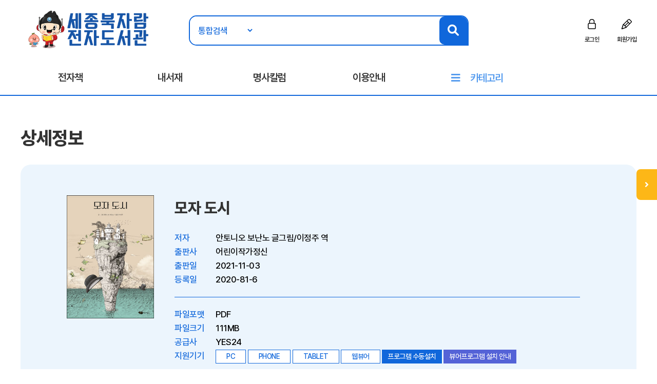

--- FILE ---
content_type: text/html; Charset=UTF-8
request_url: https://ebook.sje.go.kr/ebook/detail/?goods_id=104844241
body_size: 29299
content:

<!doctype html>
<html lang="ko">

<head>
<meta http-equiv="content-type" content="text/html; charset=UTF-8">
<meta http-equiv="X-UA-Compatible" content="IE=edge" />
<meta name="viewport" content="width=device-width, initial-scale=1, maximum-scale=1, minimum-scale=1, user-scalable=no, target-densitydpi=medium-dpi" />
<link href="/images/Lib/ico.png" type="image/x-icon" rel="shortcut icon">
<title>세종북자람 전자도서관</title>
<link rel="stylesheet" href="/include/css/all.css">
<link rel="stylesheet" media="screen" href="/include/css/animate.css">
<link rel="stylesheet" type="text/css" href="/include/css/content.css?v=20230313">
<link rel="stylesheet" type="text/css" href="/include/css/jquery.mmenu.all.css">
<script src="/include/js/wow.min.js"></script>
<script src="/include/js/jquery-3.1.1.min.js"></script>
<script src="/include/js/jquery-ui-1.12.1.js"></script>
<script type="text/javascript" src="/include/js/jquery.mmenu.min.all.js"></script>
<script src="/include/js/jquery.bxslider.min.js"></script>
<script src="/include/js/common.js?v=20251205"></script>
<script src="/include/js/https.js"></script>
<script src="/include/js/popup.js"></script>

<script>
	new WOW().init();
</script>
<script>
$(function() {
$('.top-btn').click(function(e) {
e.preventDefault();
$('body,html').animate({
    "scrollTop": 0
    }, 200);
});
var window_t = $('body,html').scrollTop();
    console.log(window_t);
    $(window).scroll(function() {
    window_t = $('body,html').scrollTop();
    });
});


	document.documentElement.style.setProperty('--main-color', '#1067db');

	document.documentElement.style.setProperty('--sub-color', '#60a3e3');

	document.documentElement.style.setProperty('--light-color', '#87b2ec');

	document.documentElement.style.setProperty('--button-color', '#0c52af');

	document.documentElement.style.setProperty('--strong-color', '#ffcc00');

	document.documentElement.style.setProperty('--customer-color', '#5463d7');

	document.documentElement.style.setProperty('--category-color', '#5199ee');

	document.documentElement.style.setProperty('--basic-color', '#3c4f6f');

	document.documentElement.style.setProperty('--basic-bg-color', '#242f42');

	document.documentElement.style.setProperty('--bg-color', '#ecf5fd');

	document.documentElement.style.setProperty('--button-bg-color', '#0a57bf');

	document.documentElement.style.setProperty('--headerImg-image', 'url("/images/header/noimg.png")');

</script>
</head>

<body class="bbg">
<div id="wrap">
<script type="text/javascript">

var mobile = 0;
var pc = 0;
var pc_menu = "";
var mobile_menu = "";


$(document).ready(function(){

	pc_menu = jQuery("#gnbmn").html();
	mobile_menu = pc_menu.replace(/id=\"top1/gi,'id=\"m1top1').replace(/id=\"top2/gi,'id=\"m1top2');
	mobile_menu = mobile_menu.replace(/<div class=\"clear\"><\/div>/gi,'');
	mobile_menu = mobile_menu.replace(/ class=\"left\"/gi,'');
	mobile_menu = mobile_menu.replace(/depth2/gi,'');

	jQuery("#gnbmn").html("");
	jQuery("#gnbmn").html(mobile_menu);
	//jQuery("#gnbmn .title").hide();

	jQuery('#menu').mmenu({
		"slidingSubmenus": false,
		extensions: ["pageshadow"],
		offCanvas: {
			position: "left"
		}
	});

	jQuery("#gnbmn").html("");
	jQuery("#gnbmn").html(pc_menu);

	//initTopMenu(0,0);
});

</script>

<header id="header">
	<div id="headerImg">
	</div>
    <!-- 상단 검색영역 -->
    <div class="top-wrap d_width">
		<a href="#menu">
			<span id="mo-menu"></span>
		</a>
        <div id="logo"><a href="/" title="홈으로 이동"><img src="/images/logo/세종시교육청 로고_2.png" alt="세종북자람"></a></div>
		<form id = "Search" name="SearchForm" method="get" action="/search" onsubmit="return verifySearch(this);">
		
		<div class="search-wrap form-inline">
            <select name="srch_order" class="form-control">
                <option value="total" selected>통합검색</option>
				<option value="title"  >서명</option>
				<option value="author" >저자</option>
				<option value="publisher"  >출판사</option>
            </select>
            <input id="src_key" class="form-control" name="src_key" type="text" value="" placeholder=""><label hidden="" for="">검색</label>
            <a href="#" onclick="verifySearch_btn(SearchForm);" title="검색 버튼" class="search-btn"><i class="fa fa-search"></i></a>
        </div>
		</form>
	<div class="topmn wow fadeInRight delay5">
        <ul class="clearfix">
        
                <li class="login"><a href="/member/?mode=login">로그인</a></li>			
				 <li class="join"><a href="https://schoolhp.sje.go.kr/ebook/sb/sbscrb/insertSbscrbInfo01.do">회원가입</a></li>
   
        
        </ul>
</div>

       
    </div>
    <!-- //상단 검색영역 -->

    <!-- 메뉴영역 -->
	<script>
		//카테고리 하위메뉴 스크립트
		$(document).ready(function(){
			$(".btn-depth2").click(function(){
				var submenu = $(this).next(".depth2");
				if( submenu.is(":visible") ){
					submenu.slideUp(300);
				}else{
					submenu.slideDown(300);
				}
			});
		});
	</script>
    <div id="gnbmn">
        <nav id="menu" class="d_width">
			<div class="mm-panels">
				<div class="mm-header top-link">
    
					<a href="/member/?mode=login">로그인</a>
					<a href="https://schoolhp.sje.go.kr/ebook/sb/sbscrb/insertSbscrbInfo01.do">회원가입</a>

	
			
					
	</div>
<script type="text/javascript">
<!--
	function popup_hope() {
		window.open('https://hope.yes24library.com/TYPE_HJ/main.asp?library_id=B2B_SEJONGEDU&user_id=','popup_hope','top=0,left=0,toolbar=no,location=no,directories=no,status=no,menubar=no,scrollbars=yes,resizable=no,width=1100,height=900');
	}
	function popup_article(){
		var isMobile = /Mobi/i.test(window.navigator.userAgent);
		var m = '';
		if (isMobile) m = 'm.';
		window.open('https://' + m + 'ch.yes24.com/Article/List/2162?Ccode=000_004_003&callGb=lib#?Ccode=000_004_002','명사컬럼','top=0,left=0,toolbar=no,location=no,directories=no,status=no,menubar=no,scrollbars=yes,resizable=no,width=1100,height=900');
	}
	function popup_ready(){
		window.open('https://hope.yes24library.com/TYPE_HJ/PKNU/ebook_ready.asp?library_id=B2B_SEJONGEDU','구매예정','top=0,left=0,toolbar=no,location=no,directories=no,status=no,menubar=no,scrollbars=yes,resizable=no,width=1100,height=900');
	}
	 function submitForm() {
        document.fm.submit();
    }
//-->
</script>
				<ul class="depth1 clearfix">
<!--					<li><a href="/ebook/?mode=new" class="on">신간도서</a></li> -->
					<li><a href="#" onclick="return false;" class="btn-depth2">전자책</a>
						<div class="depth2">
							<ul>
								<li><a href="/ebook/?mode=new"><span>신간도서</span></a></li>
								<li><a href="/ebook/?mode=best"><span>인기도서</span></a></li>
								<li><a href="/ebook/?mode=recommend"><span>추천도서</span></a></li>
								<li><a href="/ebook/?mode=total"><span>전체도서</span></a></li>
							</ul>
						</div>
					</li>
					<form id="fm" method="post" action="https://dl.moazine.com/lib/default.asp" target="_blank">
					  <input type="hidden" name="dl" value="9MtJb2T3nzH3X8Sc30rlaLu1b8rSz2aRLxt4">
					</form>
                   
					<li><a href="/mylibrary/?mode=1">내서재</a></li>
					
					<li><a href="javascript:popup_article();"  title="명사칼럼 페이지로 이동합니다.">명사칼럼</a></li>
					
					<li><a href="#" onclick="return false;" class="btn-depth2">이용안내</a>
						<div class="depth2">
							<ul>
								<li><a href="/info/?mode=1"><span>이용방법</span></a></li>
								<li><a href="/info/?mode=2"><span>자료대출안내</span></a></li>
								<li><a href="/info/?mode=3"><span>어플안내</span></a></li>
								<li><a href="/info/?mode=4"><span>PC뷰어안내</span></a></li>
								<!--<li><a href="/info/?mode=5"><span>전자잡지</span></a></li>-->
							</ul>
						</div>
					</li>
					<!--<li><a href="javascript:popup_hope();"  title="희망도서신청 페이지로 이동합니다.">희망도서신청</a></li>-->
					<li class="gnb-category"><a href="#" onclick="return false;" class="btn-depth2">카테고리</a>
						<div class="depth2 category-depth2">
							<ul>
									
								<li>
									<a href="/ebook/?mode=category&cate_id=001" title="인문/사회 카테고리 페이지로 이동합니다.">
										<span>인문/사회</span> <em>(1704)</em>
									</a>
								</li>			
								<div class="clear"></div>
									
								<li>
									<a href="/ebook/?mode=category&cate_id=002" title="비즈니스와경제 카테고리 페이지로 이동합니다.">
										<span>비즈니스와경제</span> <em>(227)</em>
									</a>
								</li>			
								<div class="clear"></div>
									
								<li>
									<a href="/ebook/?mode=category&cate_id=003" title="문학 카테고리 페이지로 이동합니다.">
										<span>문학</span> <em>(1818)</em>
									</a>
								</li>			
								<div class="clear"></div>
									
								<li>
									<a href="/ebook/?mode=category&cate_id=004" title="가정과생활 카테고리 페이지로 이동합니다.">
										<span>가정과생활</span> <em>(361)</em>
									</a>
								</li>			
								<div class="clear"></div>
									
								<li>
									<a href="/ebook/?mode=category&cate_id=005" title="장르문학 카테고리 페이지로 이동합니다.">
										<span>장르문학</span> <em>(16)</em>
									</a>
								</li>			
								<div class="clear"></div>
									
								<li>
									<a href="/ebook/?mode=category&cate_id=007" title="잡지 카테고리 페이지로 이동합니다.">
										<span>잡지</span> <em>(2)</em>
									</a>
								</li>			
								<div class="clear"></div>
									
								<li>
									<a href="/ebook/?mode=category&cate_id=009" title="국어와외국어 카테고리 페이지로 이동합니다.">
										<span>국어와외국어</span> <em>(412)</em>
									</a>
								</li>			
								<div class="clear"></div>
									
								<li>
									<a href="/ebook/?mode=category&cate_id=010" title="대학교재 카테고리 페이지로 이동합니다.">
										<span>대학교재</span> <em>(2)</em>
									</a>
								</li>			
								<div class="clear"></div>
									
								<li>
									<a href="/ebook/?mode=category&cate_id=011" title="수험서/자격증 카테고리 페이지로 이동합니다.">
										<span>수험서/자격증</span> <em>(144)</em>
									</a>
								</li>			
								<div class="clear"></div>
									
								<li>
									<a href="/ebook/?mode=category&cate_id=012" title="어린이/청소년 카테고리 페이지로 이동합니다.">
										<span>어린이/청소년</span> <em>(4958)</em>
									</a>
								</li>			
								<div class="clear"></div>
									
								<li>
									<a href="/ebook/?mode=category&cate_id=013" title="예술/대중문화 카테고리 페이지로 이동합니다.">
										<span>예술/대중문화</span> <em>(121)</em>
									</a>
								</li>			
								<div class="clear"></div>
									
								<li>
									<a href="/ebook/?mode=category&cate_id=014" title="자기관리 카테고리 페이지로 이동합니다.">
										<span>자기관리</span> <em>(491)</em>
									</a>
								</li>			
								<div class="clear"></div>
									
								<li>
									<a href="/ebook/?mode=category&cate_id=015" title="자연과과학 카테고리 페이지로 이동합니다.">
										<span>자연과과학</span> <em>(322)</em>
									</a>
								</li>			
								<div class="clear"></div>
									
								<li>
									<a href="/ebook/?mode=category&cate_id=023" title="컴퓨터와인터넷 카테고리 페이지로 이동합니다.">
										<span>컴퓨터와인터넷</span> <em>(18)</em>
									</a>
								</li>			
								<div class="clear"></div>
									
								<li>
									<a href="/ebook/?mode=category&cate_id=028" title="만화 카테고리 페이지로 이동합니다.">
										<span>만화</span> <em>(1)</em>
									</a>
								</li>			
								<div class="clear"></div>
									
								<li>
									<a href="/ebook/?mode=category&cate_id=032" title="해외eBook 카테고리 페이지로 이동합니다.">
										<span>해외eBook</span> <em>(2114)</em>
									</a>
								</li>			
								<div class="clear"></div>
									
								<li>
									<a href="/ebook/?mode=category&cate_id=099" title="오디오북 카테고리 페이지로 이동합니다.">
										<span>오디오북</span> <em>(4)</em>
									</a>
								</li>			
								<div class="clear"></div>
									
								<li>
									<a href="/ebook/?mode=category&cate_id=100" title="국제교류 카테고리 페이지로 이동합니다.">
										<span>국제교류</span> <em>(180)</em>
									</a>
								</li>			
								<div class="clear"></div>
							
							</ul>
						</div>
					</li>
				</ul>
			</div>
        </nav>
    </div>
    <!-- //메뉴영역 -->
</header>

<Script Language="JavaScript">
function content_check(){
	alert('모바일에서만 이용하실 수 있습니다.');
}
function content_check2(){
	alert('모바일에서는 지원되지 않는 도서입니다.');
}

function opms_ios(book_id,user_id,device_type,url) {  
    var IpadUrl = "https://itunes.apple.com/app/id1281509812?l=ko&ls=1&mt=8";  
	var IphoneUrl = "https://itunes.apple.com/app/id1281509812?l=ko&ls=1&mt=8";    
	if (window.confirm("웅진OPMS App이 설치되어 있으면 확인(승인)을 클릭 하시고.   \n설치되어 있지 않다면 취소를 클릭하세요(앱스토어로 이동)")) {        
//		location.href = "mekia://download?host="+url+"&book_id="+book_id+"&lib_seq="+lib_seq+"&user_id="+user_id+"&user_pass=&type=B2B&type2="+device_type; 
		location.href = "wjopms://app?script=download&host="+url+"&book_id="+book_id+"&user_id="+user_id+"&subview=V_MYBOOKS" ; 
	} else {
		if (device_type == "IPad"){
			location.href = IpadUrl; 
		}
		else if (device_type == "iphone"){
			location.href = IphoneUrl; 
		}
	}     
}


function yes24_ios(lib_id,user_id,goods_id,ebook_id,device_type,user_pw) {  
    var IpadUrl = "https://apps.apple.com/kr/app/id1584897771";  
	var IphoneUrl = "https://apps.apple.com/kr/app/id1584897771"; 
	if (window.confirm("예스24전자도서관 App이 설치되어 있으면 확인(승인)을 클릭 하시고.   \n설치되어 있지 않다면 취소를 클릭하세요(앱스토어로 이동)")) {        
		location.href = "yes24lib://read?lib_id="+lib_id+"&user_id="+user_id+"&password="+user_pw+"&goods_id="+goods_id+"&epub_id="+ebook_id+"&encrypt=0"; 
	} else {
		if (device_type == "IPad"){
			location.href = IpadUrl; 
		}
		else if (device_type == "iphone"){
			location.href = IphoneUrl; 
		}
	}     
}

function woori_ios(lib_id,user_id,device_type) {  
    var IpadUrl = "https://itunes.apple.com/kr/app/id430536911";  
	var IphoneUrl = "https://itunes.apple.com/pe/app/id347246821";   
	if (window.confirm("에피루스 App이 설치되어 있으면 확인(승인)을 클릭 하시고.   \n설치되어 있지 않다면 취소를 클릭하세요(앱스토어로 이동)")) {        
		if (device_type == "IPad" ){
			location.href = "epyrusmylibipad://main?id="+user_id+"&pw=&guid="+lib_id; 
		}
		else if (device_type == "iphone"){
			location.href = "epyrusmylib://main?id="+user_id+"&pw=&guid="+lib_id;  
		}
	} else {
		if (device_type == "IPad"){
			location.href = IpadUrl; 
		}
		else if (device_type == "iphone"){
			location.href = IphoneUrl; 
		}
	}     	
}


function kyobo_ios(kb_url) {  
    var IpadUrl = "https://apps.apple.com/kr/app/id1449446747";  
	var IphoneUrl = "https://apps.apple.com/kr/app/id1449446747"; 
	if (window.confirm("교보문고전자도서관 App이 설치되어 있으면 확인(승인)을 클릭 하시고.   \n설치되어 있지 않다면 취소를 클릭하세요(앱스토어로 이동)")) {        
		location.href = kb_url; 
	} else {
		if (device_type == "IPad"){
			location.href = IpadUrl; 
		}
		else if (device_type == "iphone"){
			location.href = IphoneUrl; 
		}
	}     	
}


function BC_ios(device_type,bc_URL) {  
	//북큐브 내서재
// var IpadUrl = "https://itunes.apple.com/us/app/bugkyubeu-naeseojae/id576288015?mt=8";  
// var IphoneUrl = "https://itunes.apple.com/us/app/bugkyubeu-naeseojae/id576288015?mt=8";    
 //북큐브전자도서관//
 var IpadUrl = "https://itunes.apple.com/us/app/bugkyubeujeonjadoseogwan/id1007007455?l=ko&ls=1&mt=8";  
 var IphoneUrl = "https://itunes.apple.com/us/app/bugkyubeujeonjadoseogwan/id1007007455?l=ko&ls=1&mt=8";    

	if (window.confirm("북큐브전자도서관 App이 설치되어 있으면 확인(승인)을 클릭 하시고.   \n설치되어 있지 않다면 취소를 클릭하세요(앱스토어로 이동)")) {        
		location.href = bc_URL; 
	} else {
		if (device_type == "IPad"){
			location.href = IpadUrl; 
		}
		else if (device_type == "iphone"){
			location.href = IphoneUrl; 
		}
	}     
}

function aladin_ios(device_type,Y2_URL) {  
	var IpadUrl = "https://itunes.apple.com/kr/app/alladin-jeonjadoseogwan/id897344878?mt=8";  
	var IphoneUrl = "https://itunes.apple.com/kr/app/alladin-jeonjadoseogwan/id897344878?mt=8";    
	if (window.confirm("알라딘전자도서관 App이 설치되어 있으면 확인(승인)을 클릭 하시고.   \n설치되어 있지 않다면 취소를 클릭하세요(앱스토어로 이동)")) {        
		location.href = Y2_URL; 
	} else {
		if (device_type == "IPad"){
			location.href = IpadUrl; 
		}
		else if (device_type == "iphone"){
			location.href = IphoneUrl; 
		}
	}     
}

function nuri_ios(device_type,nuri_URL) {  
	var IpadUrl = "https://itunes.apple.com/kr/app/bookrailviewer/id729245180?mt=8";  
	var IphoneUrl = "https://itunes.apple.com/kr/app/bookrailviewer/id729245180?mt=8";    
	if (window.confirm("누리미디어전자도서관 App이 설치되어 있으면 확인(승인)을 클릭 하시고.   \n설치되어 있지 않다면 취소를 클릭하세요(앱스토어로 이동)")) {        
		location.href = nuri_URL; 
	} else {
		if (device_type == "IPad"){
			location.href = IpadUrl; 
		}
		else if (device_type == "iphone"){
			location.href = IphoneUrl; 
		}
	}     
}

</Script>	

	<div class="sub-container d_width">
	<!-- 신간도서 콘텐츠 -->
	<div class="body-title">상세정보</div>

	<!-- 상단 슬라이드 박스 -->
	<div class="ebook-wrap ebook-view">
		<div class="top">
			<div>
				<div class="inner clearfix">
					<div class="thumb thumb-v1">
					<img src="/images/bookimg/361970698.jpg" onerror="this.src='/images/Lib/noimage.jpg'" alt="모자 도시">
					</div>

					<div class="info">
						<p class="tit">모자 도시</p>
						<dl class="detail detail-noline clearfix">
							<dt>저자</dt>
							<dd>안토니오 보난노 글그림/이정주 역</dd>
							<dt>출판사</dt>
							<dd>어린이작가정신</dd>
							<dt>출판일</dt>
							<dd>2021-11-03</dd>
							<dt>등록일</dt>
							<dd>2020-81-6</dd>
						</dl>
						<dl class="detail clearfix">
							<dt>파일포맷</dt>
							<dd>PDF</dd>
							<dt>파일크기</dt>
							<dd>111MB</dd>
							<dt>공급사</dt>
							<dd>YES24</dd>
							<dt>지원기기</dt>
							<dd>
								<span class="tag">PC</span>
								
								<span class="tag">PHONE</span>
								
								<span class="tag">TABLET</span>
								
								<span class="tag">웹뷰어</span>
								
									<span class="tag tag-btn"><a href="https://cdn.k-epub.com/UPGRADE/PC_B2BVIEWER/YES24ELibrary/PACKAGE/CREMAENGINE/YES24ELibrarySetup.zip">프로그램 수동설치</a></span>
								
									<span class="tag tag-btn tag-q"><a href="/info/?mode=4&comcode=YES24">뷰어프로그램 설치 안내</a></span>
								
							</dd>
						</dl>
					</div>
				</div>
			</div>
			<div class="stat clearfix">
				<span class="tit">현황</span>
				<ul class="clearfix">
					<li>보유 <strong>5</strong></li>
					<li>대출 <strong>0</strong></li>
					<li>예약 <strong>0</strong></li>
<!--					<li>누적대출 <strong>2</strong></li>
					<li>누적대출 <strong>2</strong></li> -->
				</ul>
				<div class="btn-wrap">
				
				<a href="javascript:#" onclick="alert('로그인 후 이용 가능합니다.'); location.href='/member/?mode=login'; return false;" class="btn"  title="도서상태(비 로그인시 로그인페이지로 이동합니다.)"><span class="ico4">대출가능</span></a>
				
				</div>
			</div>
		</div>
	</div>
	<!-- //상단 슬라이드 박스 -->


		<script language="JavaScript">
	function open_link(str){
		window.open(str,"","");
	}
	function onchange_all_list(id){
		$(".t_l_ck").removeClass("on");
		$("#"+id).addClass("on");
		$("#"+id).addClass("on");
		$(".t_l_ck_area").hide();
		$("#"+id+"_area").show();
	}
	</script>


	<div class="tab-list mtp20">
		<ul class="clearfix">

			<li><a href="javascript:void(0);" onclick="onchange_all_list('t_l_ck_1')" id="t_l_ck_1" class="t_l_ck on">책소개</a></li>

		</ul>
	</div>

	<div class="ebook-detail cont1 cont t_l_ck_area" id="t_l_ck_1_area">
		<h2>책소개</h2>
<!--		<p class="point-color text-lg">“오늘도 내일도 맛있게 먹는다.<br>달콤하고 상큼하고 고소한 인생을 위해!”<br>별것 아닌 것이 별것이 되는 먹는 기쁨, 함께하는 설렘, 나누는 즐거움</p> -->
		<p class="txt">모자 도시를 알고 있나요? 그래요, 당연히 모르겠죠. 모자 도시는 바람이 달빛을 스칠 때 낡은 입체경으로 봐야 하거든요. 이곳 모자 도시는 ‘바람’이 가득한 곳이에요. 아니, 없는 걸 바라는 마음을 말하는 게 아니라, 바람이 많이 부는 바람의 도시라는 뜻이에요. 자, 이제 모자 도시의 이야기를 들어 봐요.</br></br>이탈리아 일러스트레이터협회의 2019 출판 부문 동상을 수상한 작품인 『모자 도시』는 이탈리아 작가인 안토니오 보난노의 그림책입니다. 현실에서 벗어난 낯설고 환상적인 ‘모자 도시’로 우리를 안내합니다. 세상 가장 특이하고 신비로운 모자 도시, 그곳에는 어떤 수수께끼가 숨어 있을까요?</p>
	</div>
	<div class="ebook-detail cont2 cont t_l_ck_area" id="t_l_ck_2_area" style="display:none;">
		<h2>저자소개</h2>
		<p class="txt"></p>
	</div>
	<div class="ebook-detail cont3 cont t_l_ck_area" id="t_l_ck_3_area" style="display:none;">
		<h2>목차</h2>
		<p class="txt"></p>
	</div>
	

<!--	
	<div class="btnarea tac">
		<a href="/ebook/?mode=" class="btn-d btn-main">목록</a>
	</div>

-->	

	<!-- //신간도서 콘텐츠 -->
	</div>
<section id="mbooks2">
	<script type="text/javascript">
	function onNoticeShow($thisObject, targetObjectId) {
		$('#notice01_menu, #notice02_menu, #notice03_menu').hide();
		$('#notice01_add, #notice02_add, #notice03_add').hide();
		$('#notice01, #notice02, #notice03').attr('class', 'tab-off');
		$thisObject.removeClass('tab-off');
		$thisObject.addClass('tab-on');
		$('#'+targetObjectId+'_menu').show();
		$('#'+targetObjectId+'_add').show();
	}
	</script>
	<div id="mnotice2" class="d_width">
		<div class="tit-wrap wow delay2 fadeInDown">
			<span>연관도서</span>
			<span>연관도서를 소개해드립니다!</span>
		</div>		
		<!-- 인기도서 -->
		<div class="tab-off" id="notice02"><a href="#notice02" onkeypress="" onclick="onNoticeShow($(this).parent(), 'notice02');return false;" class="dpb" title="출판사동일 탭 보기"><span>출판사동일</span></a>
			<div class="tabcontent" id="notice02_menu" style="display:none;">
				<ul>
         		
					<li>
						<a href="/ebook/detail/?goods_id=24211383" class="thumb thumb-v1">
							<img src="/images/bookimg/M_422843.jpg" alt="이어도사나">
						</a>
						<a href="/ebook/detail/?goods_id=24211383" class="subject">이어도사나</a>
					</li>
				
					<li>
						<a href="/ebook/detail/?goods_id=84896003" class="thumb thumb-v1">
							<img src="/images/bookimg/L_1116281.jpg" alt="릴리의 눈물 이야기">
						</a>
						<a href="/ebook/detail/?goods_id=84896003" class="subject">릴리의 눈물 이야기</a>
					</li>
				
					<li>
						<a href="/ebook/detail/?goods_id=4808972889632" class="thumb thumb-v1">
							<img src="/images/bookimg/kyobo/L4808972889632.jpg" alt="복실이네 가족사진(어린이문학 4)">
						</a>
						<a href="/ebook/detail/?goods_id=4808972889632" class="subject">복실이네 가족사진(어린이문학 4)</a>
					</li>
				
					<li>
						<a href="/ebook/detail/?goods_id=103344980" class="thumb thumb-v1">
							<img src="/images/bookimg/L_1350708.jpg" alt="무민 가족과 바다 대모험">
						</a>
						<a href="/ebook/detail/?goods_id=103344980" class="subject">무민 가족과 바다 대모험</a>
					</li>
				
					<li>
						<a href="/ebook/detail/?goods_id=12041779" class="thumb thumb-v1">
							<img src="/images/bookimg/M_202314.jpg" alt="영어로 읽는 자전거 도둑">
						</a>
						<a href="/ebook/detail/?goods_id=12041779" class="subject">영어로 읽는 자전거 도둑</a>
					</li>
		
				</ul>
			</div>
		</div>
		<!-- //인기도서 -->

		<!-- 신간도서 -->
		<div class="tab-off" id="notice01"><a href="#notice01" onkeypress="" onclick="onNoticeShow($(this).parent(), 'notice01');return false;" class="dpb" title="저자동일 탭 보기"><span>저자동일</span></a>
			<div class="tabcontent" id="notice01_menu" style="display:none;">
				<ul class="clearfix wow delay3 fadeInUp">
         
						<div class="info">
							<p>안토니오 보난노 글그림 저자가 집필한 등록된 컨텐츠가 없습니다.</p>
						</div>
			
				</ul>
			</div>
		</div>
		<!-- //신간도서 -->
		<!-- 이책과 함께 대출한 도서 -->
		<div class="tab-on" id="notice03"><a href="#notice03" onkeypress="" onclick="onNoticeShow($(this).parent(), 'notice03');return false;" class="dpb" title="함께 대출한 도서 탭 보기"><span>함께 대출한 도서</span></a>
			<div class="tabcontent" id="notice03_menu">
				<ul class="clearfix wow delay3 fadeInUp">
         
						<div class="info">
							<p>이 책을 대출한 회원이 함께 대출한 컨텐츠가 없습니다.</p>
						</div>
			
				</ul>
			</div>
		</div>
		<!-- //신간도서 -->

	</div>

</section>
	

<form name="action_form" method="post" action="/action/" target="process">
	<input type="hidden" name="goods_id" >
	<input type="hidden" name="action_mode" >
	<input type="hidden" name="content_sort" value="017" >
	<input type="hidden" name="return_url" value="/ebook/detail/?goods_id=104844241">
</form>

</div>
<div id="maside">
	<p class="tit"><span>QUICK</span>SERVICE</p>
	<ul>
		<li><a class="ico ico1" href="/mylibrary?mode=1" title="대출현황 페이지로 이동합니다.">대출현황</a></li>
		<li><a class="ico ico2" href="/mylibrary?mode=2" title="예약현황 페이지로 이동합니다.">예약현황</a></li>
		<li><a class="ico ico3" href="/info/?mode=3" title="이용안내 페이지로 이동합니다.">모바일</br>이용안내</a></li>
	</ul>
	<a href="#header" class="top-btn">TOP</a>
</div>
<div id="maside-open" class=""> 
	<a href="javascript:void(0);" onclick="mobile_aside();" title="메뉴 오픈"></a>
</div>


<script>
function mobile_aside() {
		if($("#maside-open").hasClass("on")) {
			$("#maside-open").removeClass("on");
			$("#maside").css({
				"display" : "none",
			});
		} else {
			$("#maside-open").addClass("on");
			$("#maside").css({
				"display" : "block",

			});
		}
	}
window.onresize = function() {
		var browser_width = jQuery(window).width();
		if(browser_width > 1670) {
			$("#maside").css({
				"display" : "block",

			});
		} else {
			$("#maside").css({
				"display" : "none",

			});
		}
	}
</script>
<footer>
	<div class="fmn">
		<div class="d_width">
			<ul class="clearfix">
				<li><a href="https://www.sje.go.kr/sje/itp/policy/policyInfo.do?mi=52251" title="개인정보처리방침 페이지로 이동합니다." target="_blank">개인정보처리방침</a></li>
				<li><a href="/pages/?mode=email" title="이메일무단수집거부 페이지로 이동합니다.">이메일무단수집거부</a></li>
			</ul>
		</div>
	</div>
	<div id="address"  class="d_width">
		<p>(30151) 세종특별자치시 한누리대로 2154&nbsp;&nbsp;세종북자람전자도서관 <span class="mlp20">TEL. 044-320-2127</span><span class="mlp20"></p>
		<p>COPYRIGHT ⓒ YES24. ALL RIGHTS RESERVED.</p>
	</div>
	</div>
<iframe title="process" frameborder=0 marginheight=0 marginwidth=0 leftmargin=0 topmargin=0 name="process"  height=0 width=0></iframe>
</footer>

</body>
</html>

--- FILE ---
content_type: application/javascript
request_url: https://ebook.sje.go.kr/include/js/popup.js
body_size: 1177
content:
$(document).ready(function() {
  var popups = [
    {id: 'pop1', cookie_name: 'popup1_closed'},
    {id: 'pop2', cookie_name: 'popup2_closed'},
   // {id: 'pop3', cookie_name: 'popup3_closed'}
   // {id: 'pop4', cookie_name: 'popup4_closed'}
   // {id: 'pop5', cookie_name: 'popup5_closed'}
  ];
  
  popups.forEach(function(popup) {
    if (readCookie(popup.cookie_name) == 'Y') {
      $('#' + popup.id).hide();
    }  
    
    $('#' + popup.id + ' .close-btn').on('click', function() {
      createCookie(popup.cookie_name, 'Y', 1); 
      $('#' + popup.id).hide();
    }); 
    
    $('#' + popup.id + ' .close-popup').on('click', function() {
      createCookie(popup.cookie_name, 'Y', 1); 
      $('#' + popup.id).hide();
    }); 
    
    $('#' + popup.id).on('click', function(event) {
      if (event.target === this) {
        $(this).hide();
      }
    });
  });
});


function createCookie(name, value, days) {
  var expires = '';
  if (days) {
    var date = new Date();
    date.setTime(date.getTime() + (days * 24 * 60 * 60 * 1000));
    expires = '; expires=' + date.toUTCString();
  }
  document.cookie = name + '=' + value + expires + '; path=/';
}

function readCookie(name) {
  var nameEQ = name + '=';
  var ca = document.cookie.split(';');
  for (var i = 0; i < ca.length; i++) {
    var c = ca[i];
    while (c.charAt(0) == ' ') c = c.substring(1, c.length);
    if (c.indexOf(nameEQ) == 0) return c.substring(nameEQ.length, c.length);
  }
  return null;
}